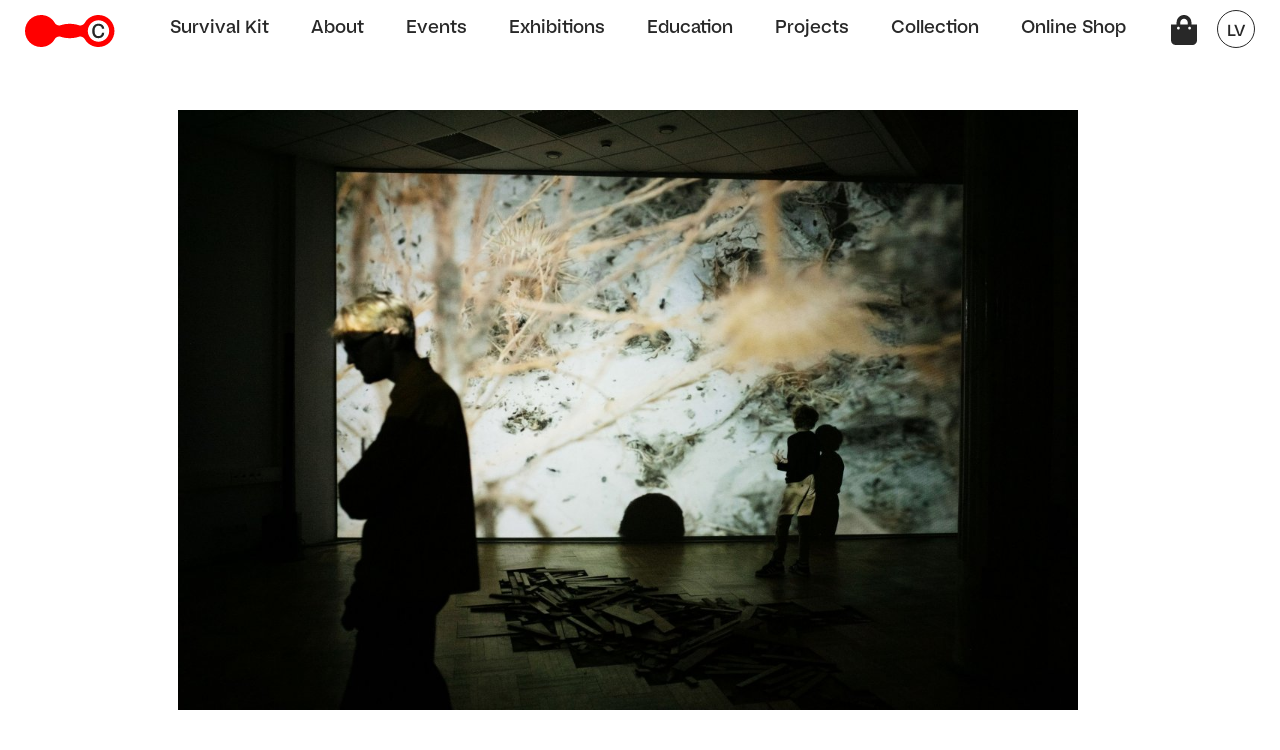

--- FILE ---
content_type: text/html; charset=UTF-8
request_url: https://lcca.lv/en/survival-kit-13/artists/anton-vidokle/
body_size: 13783
content:

<!DOCTYPE html>
<html xmlns='http://www.w3.org/1999/xhtml' dir='ltr' lang='lv-LV' >
<head>
<meta http-equiv='Content-Type' content='text/html; charset=UTF-8'>	
	<title> Latvian Centre for Contemporary Art | Artists</title>
	<link rel='stylesheet' href='https://lcca.lv/css/style.css?21062022' type='text/css' media='all'>
	<script type='text/javascript' src='https://lcca.lv/js/jquery.js'></script>
	<script type='text/javascript' src='https://lcca.lv/js/lccav2.js'></script>	
	<meta name='viewport' content='width=350, initial-scale=1'>	
</head>
<!-- Google tag (gtag.js) -->
<script async src="https://www.googletagmanager.com/gtag/js?id=G-5G7EVP6K4Z"></script>
<script>
  window.dataLayer = window.dataLayer || [];
  function gtag(){dataLayer.push(arguments);}
  gtag('js', new Date());

  gtag('config', 'G-5G7EVP6K4Z');
</script>
<body>
	<header>
	<div class="container">
		<a href="https://lcca.lv/en/"><div class='logo'><img class="ico-lcca-logo" /></div></a>
		<nav class="navbar top-navbar">
			<ul>
								 	<li  >
				 		<a href="https://lcca.lv/en/survival-kit/">
				 			Survival Kit				 		</a>
				 	</li>
								 	<li  >
				 		<a href="https://lcca.lv/en/about-lcca/">
				 			About				 		</a>
				 	</li>
								 	<li  >
				 		<a href="https://lcca.lv/en/events/">
				 			Events				 		</a>
				 	</li>
								 	<li  >
				 		<a href="https://lcca.lv/en/exhibitions/">
				 			Exhibitions				 		</a>
				 	</li>
								 	<li  >
				 		<a href="https://lcca.lv/en/education/">
				 			Education				 		</a>
				 	</li>
								 	<li  >
				 		<a href="https://lcca.lv/en/projects/">
				 			Projects				 		</a>
				 	</li>
								 	<li  >
				 		<a href="https://lcca.lv/en/digital-collection/">
				 			Collection				 		</a>
				 	</li>
								 	<li  >
				 		<a href="https://lcca.lv/en/online-shop/">
				 			Online Shop				 		</a>
				 	</li>
				 <div class="clear"></div>

			</ul>
		<a href="https://lcca.lv/lv/"><div class="mobile-lang-switch">lv</div></a>
		</nav>


		<a href="https://lcca.lv/lv/"><div class="lang-switch">lv</div></a>
		<input type="hidden" name="setlang"	value="en" />	
		<input type="hidden" name="seturl"	value="https://lcca.lv" />	
		<div class="mobile-menu">
			<div class="menu-wrap">
				<img class="ico-burger" />
				<img class="ico-close-menu" />
			</div>
		</div>

		<div id='grozs'>
			<img class="ico-cart" />
					</div>
		
	</div>
	</header>	<div class="container">
<link rel='stylesheet' href='https://lcca.lv/css/lapas.css' type='text/css' media='all'>
<section class="big-image-slider"  >

			<div class='arrow-nav'>
				<div class='slider-prev'><img class="ico-arrow-left" /></div>
				<div class='slider-next'><img class="ico-arrow-right" /></div>
			</div>			
		<div class="slider-rail artists">
			<ul>
									<li>
						 <img src="https://lcca.lv/files/Anton_Vidokle_4.jpg"> <br>
						<p></p>
					</li>
				 
				
			</ul>
			<div class="clear"></div>
		</div>

</section>
</div>

<section class="lapas">
	<div class="container">

		<div class="breadcrumb">
	<a href="https://lcca.lv/en/survival-kit-13/">Survival Kit 13</a>
			/ <a href="https://lcca.lv/en/survival-kit-13/artists/">Artists</a>
				/ <a href="https://lcca.lv/en/survival-kit-13/artists/anton-vidokle">Anton Vidokle</a>
	

</div>



	<div class="lapas-nav">
		<ul>
						 	<li  >
			 		<a href="https://lcca.lv/en/survival-kit-13/">
			 			Survival Kit 13			 		</a>
			 	</li>
						 	<li  >
			 		<a href="https://lcca.lv/en/survival-kit-13/curatorial-statement/">
			 			Curatorial Statement			 		</a>
			 	</li>
						 	<li class='active' >
			 		<a href="https://lcca.lv/en/survival-kit-13/artists/">
			 			Artists			 		</a>
			 	</li>
						 	<li  >
			 		<a href="https://lcca.lv/en/survival-kit-13/program/">
			 			Programme			 		</a>
			 	</li>
						 	<li  >
			 		<a href="https://lcca.lv/en/survival-kit-13/venue/">
			 			Venue			 		</a>
			 	</li>
						 	<li  >
			 		<a href="https://lcca.lv/en/survival-kit-13/team-and-partners/">
			 			Team and Partners			 		</a>
			 	</li>
						 	<li  >
			 		<a href="https://lcca.lv/en/survival-kit-13/press-materials/">
			 			Press materials			 		</a>
			 	</li>
			 <div class="clear"></div>
		</ul>
		<div class="clear"></div>
	</div>
		<div class="narrow content left">
			<div>
					<div class="top-accord artists">
						Artists and works						<div class="accord-ico-wrap">
							<div class="accord-ico">
								<img class="ico-accord-open" />										
								<img class="ico-accord-close" />								
							</div>
						</div>
						<div class="sub-accord artists">
							<div class="wrap">
																	<a href="https://lcca.lv/en/survival-kit-13/artists/artists/"></a><br>
																	<a href="https://lcca.lv/en/survival-kit-13/artists/andrius-arutiunian/">Andrius Arutiunian</a><br>
																	<a href="https://lcca.lv/en/survival-kit-13/artists/sammy-baloji/">Sammy Baloji</a><br>
																	<a href="https://lcca.lv/en/survival-kit-13/artists/rufina-bazlova/">Rufina Bazlova</a><br>
																	<a href="https://lcca.lv/en/survival-kit-13/artists/candice-breitz/">Candice Breitz</a><br>
																	<a href="https://lcca.lv/en/survival-kit-13/artists/vera-hodzoglu/">Vera Chotzoglou</a><br>
																	<a href="https://lcca.lv/en/survival-kit-13/artists/ansis-epners/">Ansis Epners</a><br>
																	<a href="https://lcca.lv/en/survival-kit-13/artists/kristaps-epners/">Kristaps Epners</a><br>
																	<a href="https://lcca.lv/en/survival-kit-13/artists/forensic-architecture/">Forensic Architecture</a><br>
																	<a href="https://lcca.lv/en/survival-kit-13/artists/dora-garcia/">Dora García</a><br>
																	<a href="https://lcca.lv/en/survival-kit-13/artists/sanja-ivekovic/">Sanja Iveković</a><br>
																	<a href="https://lcca.lv/en/survival-kit-13/artists/kapvani-kivanga/">Kapwani Kiwanga</a><br>
																	<a href="https://lcca.lv/en/survival-kit-13/artists/chrysanthi-koumianaki/">Chrysanthi Koumianaki</a><br>
																	<a href="https://lcca.lv/en/survival-kit-13/artists/hardijs-ledins-juris-boiko/">Hardijs Lediņš and Juris Boiko</a><br>
																	<a href="https://lcca.lv/en/survival-kit-13/artists/almagul-menlibayeva/">Almagul Menlibayeva</a><br>
																	<a href="https://lcca.lv/en/survival-kit-13/artists/marina-naprushkina/">Marina Naprushkina</a><br>
																	<a href="https://lcca.lv/en/survival-kit-13/artists/ahmet-ogut/">Ahmet Öğüt</a><br>
																	<a href="https://lcca.lv/en/survival-kit-13/artists/susan-philipsz/">Susan Philipsz</a><br>
																	<a href="https://lcca.lv/en/survival-kit-13/artists/antonis-pittas/">Antonis Pittas</a><br>
																	<a href="https://lcca.lv/en/survival-kit-13/artists/laure-prouvost/">Laure Prouvost</a><br>
																	<a href="https://lcca.lv/en/survival-kit-13/artists/tabita-rezaire/">Tabita Rezaire</a><br>
																	<a href="https://lcca.lv/en/survival-kit-13/artists/mykola-ridnyi/">Mykola Ridnyi</a><br>
																	<a href="https://lcca.lv/en/survival-kit-13/artists/rojava-film-commune/">Rojava Film Commune</a><br>
																	<a href="https://lcca.lv/en/survival-kit-13/artists/kriss-salmanis/">Krišs Salmanis</a><br>
																	<a href="https://lcca.lv/en/survival-kit-13/artists/erica-scourti/">Erica Scourti</a><br>
																	<a href="https://lcca.lv/en/survival-kit-13/artists/indre-serpytyte/">Indrė Šerpytytė</a><br>
																	<a href="https://lcca.lv/en/survival-kit-13/artists/sabine-sne/">Sabīne Šnē</a><br>
																	<a href="https://lcca.lv/en/survival-kit-13/artists/maryam-tafakory/">Maryam Tafakory</a><br>
																	<a href="https://lcca.lv/en/survival-kit-13/artists/wu-tsang/">Wu Tsang</a><br>
																	<a href="https://lcca.lv/en/survival-kit-13/artists/anton-vidokle/">Anton Vidokle</a><br>
																	<a href="https://lcca.lv/en/survival-kit-13/artists/valdis-villeruss/">Valdis Villerušs</a><br>
																	<a href="https://lcca.lv/en/survival-kit-13/artists/raed-yassin/">Raed Yassin</a><br>
								 
								<div class="clear"></div>	
							</div>		
						</div>
					</div>
				<h1>Anton Vidokle</h1>



				<p><b>Anton Vidokle</b> (1965, Moscow) is an artist, film director, lecturer and editor of the E-flux art journal. He was born in Moscow and lives in New York and Berlin. He started studying painting in the Soviet Union, immigrated to the United States with his parents in 1981 and continued his studies at the School of Visual Art in New York. Vidokle has initiated or co-initiated many acclaimed international projects, such as Unitednationsplaza, a temporary art school. In 2008, Vidokle and Julieta Aranda created the Time/Bank platform for the artistic community, where artists, curators, writers and other people working in the arts can help each other get things done without the use of money, by exchanging their time and skills. He has also made many critically acclaimed films.  </p><p><b>Gilgamesh: She Who Saw The Deep<br>Video installation, 2021</b><br><br>The Epic of Gilgamesh is the oldest literary work discovered to date. Composed in Mesopotamia more than five thousand years ago, it describes the journey of Gilgamesh, the ruler of one of the first historical metropolises: Uruk. Following the death of Enkidu, his best and closest friend, Gilgamesh embarks on a quest to find immortality, to avoid meeting the same fate. Part god and part human, Gilgamesh encounters a varied cast of characters, ranging from the goddess Ishtar and the scorpion people to Utnapishtim, who, like Noah, saved humanity from the Great Flood by building an ark. Filmed on the banks of the Tigris River, near the ancient cities of Mardin, Hasankeyf, and Dara, the film takes us on a journey through time and space. Accompanied by an original score by Alva Noto, Gilgamesh is a meditation on questions of living, death, friendship, love, and immortality.<br>The film is primarily in the Kurdish language (Kurmanji), which is spoken by many millions of Kurdish people living in south-eastern Turkey. Following the military coup in 1980, this language was officially prohibited in public and private life. The film features an all-female cast of actors from the Amed Theater in Diyarbakır. <br>In collaboration with Pelin Tan. The research of banned languages was done in collaboration with Olga Olina.<br></p><p><b>Olga Olina </b>(1992, Uzhhorod, Ukraine) polyglot, historical linguist, and advocate of <br>indigenous and minority languages. She is enchanted by faded manuscripts and absorbed by language puzzles. Fascinated by linguistic diversity, she collects languages and writing systems in her Idiomarium. Olga teaches Sanskrit as well as other ancient Indo-European languages, and researches texts in Old Lithuanian at the Humboldt University of Berlin. Presently, Olga is mastering her 10th modern and 10th ancient language.<br><br></p><p>
</p>

					
			</div>
	</div>

		<div class="right content">
		<!--	<div class="shop-buy pirkt" data-id="survivalkit" >Buy Tickets</div> -->
				 <div class="clear"></div>		
		</div>
		<div class="clear"></div>
	</div>
</section>

<footer class='yellow'>
	<div class="up-sender">
		<img class="ico-arrow-up" />
	</div>
	<div class="container">
		<nav class="navbar bottom-navbar">
			<ul>
								 	<li  >
				 		<a href="https://lcca.lv/en/survival-kit/">
				 			Survival Kit				 		</a>
				 	</li>
								 	<li  >
				 		<a href="https://lcca.lv/en/about-lcca/">
				 			About				 		</a>
				 	</li>
								 	<li  >
				 		<a href="https://lcca.lv/en/events/">
				 			Events				 		</a>
				 	</li>
								 	<li  >
				 		<a href="https://lcca.lv/en/exhibitions/">
				 			Exhibitions				 		</a>
				 	</li>
								 	<li  >
				 		<a href="https://lcca.lv/en/education/">
				 			Education				 		</a>
				 	</li>
								 	<li  >
				 		<a href="https://lcca.lv/en/projects/">
				 			Projects				 		</a>
				 	</li>
								 	<li  >
				 		<a href="https://lcca.lv/en/digital-collection/">
				 			Collection				 		</a>
				 	</li>
								 	<li  >
				 		<a href="https://lcca.lv/en/online-shop/">
				 			Online Shop				 		</a>
				 	</li>
				 <div class="clear"></div>
			</ul>
		</nav>


		<div class="contact-wrap">
			<b>Saziņa</b>
			<div class="sub-wrap">
				<div class="sub">
					+371 67 039 282 <br> <a href='mailto:info@lcca.lv'>info@lcca.lv</a>				</div>
				<div class="sub">
				<a href="http://www.facebook.com/LLMC.LV/">Facebook</a> <br>  <a href="http://twitter.com/lcca_lv?lang=en">Twitter</a> <br> <a href="https://www.instagram.com/lcca.lv/">Instagram</a> <br>
<br>				</div>
				<div class="sub">
					Latvian Centre for Contemporary Art <br> Alberta Street 13, Riga, LV 1010 <img class="ico-location" />
				</div>
				<div class="clear"></div>
		</div>
	</div>
	<div class="subcribe-wrap">
		<b> Newsletter</b>
		<div class="sub-wrap">
			<input type="email" name="email" placeholder="E-pasts">
			<div class="subscribe-submit"><img class="ico-arrow-right" /></div>
		</div>
	</div>
	<div class="clear"></div>
	<div class="legal-notice">
		© Materiālu pārpublicēšanas gadījumā atsauce uz Latvijas Laikmetīgās mākslas centru ir obligāta!		    <script type="text/javascript">
		var _gaq = _gaq || [];
		_gaq.push(['_setAccount', 'UA-33987998-1']);
		_gaq.push(['_trackPageview']);

        (function() {
            var ga = document.createElement('script'); ga.async = true;
            ga.src = ('https:' == document.location.protocol ? 'https://ssl' : 'http://www') + '.google-analytics.com/ga.js';
            var s = document.getElementsByTagName('script')[0]; s.parentNode.insertBefore(ga, s);
        })();
</script>

    	</div>
</div>

</footer>

--- FILE ---
content_type: text/css
request_url: https://lcca.lv/css/lapas.css
body_size: 13918
content:
.big-image-slider {
  margin-top: 50px;
  overflow: hidden;
}


.big-image-slider .container {
    padding-right: 0;
    padding-left: 0;
}

.slider-rail {
  position: relative;
  margin: auto;
}


.slider-rail ul {
  position: relative;
  margin: 0;
  padding: 0;
  height: 200px;
  list-style: none;
  overflow-y: hidden;
}

.slider-rail.artists ul {
  height: 260px;
  }


.slider-rail ul li {
  position: relative;
  display: block;
  float: left;
  margin-right: 0px;
  padding: 0;
  height: 200px;
  text-align: center;
}


.slider-rail.artists ul li{
  height: 260px;
  text-align: left;
  }

.slider-rail.artists ul li{
  height: 260px;
  text-align: left;
  }
  

.slider-rail ul li img{ height:200px; margin-right: 25px;}
.slider-rail ul li p{ width: 65%; }

.big-image-slider .arrow-nav {position: absolute;  width: 100%; top:200px;  z-index: 9; left: 50%; transform: translate(-50%, 0);}
.big-image-slider .arrow-nav .slider-prev,  .big-image-slider .arrow-nav .slider-next {
  display: inline-block; 
  float: left; 
  cursor: pointer; border-radius: 30px;  
  width:50px; height: 50px; background-color: #FFF; 
  line-height: 65px;
text-align: center;}
.big-image-slider .arrow-nav .slider-prev {float: left;}
.big-image-slider .arrow-nav .slider-next {float: right;}
.big-image-slider .arrow-nav svg {width:25px; height:25px;}

.breadcrumb { margin:50px 0 20px; color: #7F7F7F; font-size: 0.85rem; font-weight: 300;}
.breadcrumb a{ color: #7F7F7F; text-decoration: none; }

.lapas-nav { 
 /* margin:20px 0 20px ;
  width: 100%;
  height: 70px;
  overflow-y: hidden; */
}

.lapas-nav a{ text-decoration: none; }

.lapas-nav ul {
  position: relative;
  margin: 30px 0;
  padding: 0;
  list-style: none;
  /* width: 1000px; */
  text-align: center;
}

.lapas-nav ul li {
  position: relative;
  display: inline-block;
  margin-right: 30px;
  padding: 10px 0 4px;
  font-weight: 700;
  font-size: 1.4rem;
}

.lapas-nav ul li.active {border-bottom: 4px solid #282828; margin-bottom: -4px;}


.lapas h1 {
  font-size: 2.25rem;
  font-weight: 800;
  }

.content {margin: 30px 0 150px; position: relative;}
.content a {color: red; text-decoration: none;}
.content a:hover {text-decoration: underline;} 
.content.narrow {width: 100%; font-weight: 400;}
.content.left {float: left; display: inline-block;}


.content.right {float: right; display: inline-block; width:100%;     margin-top: 65px;}

.shop-price {text-align: left; font-weight: bold; font-size: 1.25rem;}
.shop-old-price {text-align: left; display: inline-block;text-decoration: line-through; font-size: 1rem;}
.shop-new-price {text-align: left; display: inline-block; color:red; font-weight: bold;  font-size: 1.25rem;   margin-left: 8px;}
.shop-buy {
  width:100%; 
  background-color: #282828; 
  color: #FFF; 
  text-align: center; 
  border: 1px solid #282828; 
  line-height: 40px; 
  margin:10px 0; 
  cursor: pointer; 
  transition: background-color 0.5s ease;
  font-weight: 400;
    font-size: 1.125rem;
}
.shop-buy:hover { color: #282828; background-color: #FFF;  }

ul li .shop-price {font-size: 1rem;}
ul li .shop-old-price { font-size: 0.875rem;}
ul li .shop-new-price { font-size: 1rem; }

.top-accord {width:100%; border-bottom: 1px solid #282828; font-size: 1.3125rem; font-weight:600; line-height:50px; position: relative;     cursor: pointer;}


.sub-accord {width:100%; display: none;}

.top-accord.open .sub-accord {display: block; font-size: 1rem; font-weight: 400; line-height: initial; transition: height 0.5s linear; padding: 20px 0;}

.top-accord.open .sub-accord.artists, .top-accord.open .sub-accord.programme { background-color: #F7F7F7; border-top:1px solid #282828; }

.top-accord.open .sub-accord.artists .wrap {width: 100%; padding: 0 16px; box-sizing: border-box; columns: 3;     line-height: 1.75rem;}
.top-accord.open .sub-accord.programme .wrap {width: 100%; padding: 0 16px; box-sizing: border-box; columns: 1;   line-height: 1.75rem;}
.top-accord.open .sub-accord.artists .wrap a, .top-accord.open .sub-accord.programme .wrap a {color: #282828; }
.top-accord.open .sub-accord.artists .wrap a:hover, .top-accord.open .sub-accord.programme .wrap a:hover {text-decoration: underline; }

.accord-ico-wrap {
  float: right;
  width: 20px;
  height: 20px;
  box-sizing: border-box;
    line-height: 20px;
    text-align: center;

    overflow: hidden;
    position: relative;
    margin-top: 15px;
}

.accord-ico {
  width: 20px;
  height: 40px;
  position: absolute;
  top:0;
  transition: 0.2s;
}

.top-accord.open .accord-ico{
 top:-20px;
}



.contacts {  
  margin: 80px 0;
position: relative;
    flex-direction: column;
  align-items: flex-start;
}

.contacts .subcribe-wrap { float: inherit; }
.contacts .sub-wrap { padding-top: 3px; }
.contacts .subcribe-wrap input { border-bottom: 1px solid #282828;  background-color: #FFF; color:#282828; }
.contacts .subcribe-wrap input::placeholder { color: #282828;  }
.contacts .subscribe-submit svg{
    width:100%;
    fill:red;
}
.contacts .subscribe-submit { top: 0px; }


.block3 {display: inline-block; width:100%; margin-bottom: 40px;     vertical-align: top;}


.members ul{
  /* KRISTAPA 
  flex-direction: column;
  align-items: flex-start;
    columns: 1;
  -webkit-columns: 1;
  -moz-columns: 1;
  margin: 0;
  padding: 0;
  list-style: none;
  */
	
  /*LAUMAS*/
  margin: 0 auto;
  padding: 40px;
  list-style: none;
}

.members ul li { /*LAUMAS*/
	padding-bottom: 40px;
	font-weight: 400;
	/* KRISTAPA 
	margin:20px 3px 60px;
	-webkit-column-break-inside: avoid;
	position: relative;
	*/
}

.members ul li h4 {font-size: 2rem; margin: 10px 0; font-size: 1.4rem; margin: 5px 0 10px; }
.members ul li img{ 
	width: 100%;
	
	/*LAUMAS*/
	object-fit: cover;
    aspect-ratio: 1;
}


.related-news {
  width: 100%;
  border-top: 1px solid #282828;
  margin-top: 80px;
  padding-top: 10px;
}

.related-news h4{font-size: 1.25rem; font-weight: 700; padding: 10px 0;}

.related-news .related {font-weight: 300; padding:10px 0;}
.related-news .related a {color: #282828;}
.related-news .related a:hover {color: red;}


.expand-text {height: 250px; overflow: hidden; position: relative;}
.expand-text .show-expand {
  position: absolute;
  bottom:0; 
  width: 100%;  
  background-image: linear-gradient(transparent, white,  white); 
  height: 150px; 
  text-align: center;
  color: red;
  text-decoration: underline;
  cursor: pointer;
  display: flex;
  justify-content: center;
  align-items: flex-end;
  padding-bottom: 50px;
}

/*  Desktop */
@media only screen and (min-width: 768px) {
	.content.right { width:440px; }
	.lapas-nav ul li {float: left;}

	.content.narrow {width: 669px;}

	.expand-text {height:100%; }
	.expand-text .show-expand {display: none;}

	.slider-rail ul {height: 660px;}
	.slider-rail.artists ul {height: 660px; }
	.slider-rail ul li {height: 600px; }
	.slider-rail.artists ul li{ height: 660px;}
	.slider-rail.artists ul li{height: 660px; }
	.slider-rail ul li img{ height:600px;}
	.big-image-slider .arrow-nav {top:280px;}
	
	/* KRISTAPA
	.members ul{ columns: 3; -webkit-columns: 3; -moz-columns: 3;}
	*/
	.members ul{ /*LAUMAS*/
		display: grid;
		grid-template-columns: repeat(3, minmax(0, 1fr));
		grid-gap: 60px;
	}.members ul li{
		padding-bottom: 0;	
	}
	
	.block3 { width:30%; }

	}

/* kolekcija desktop END */



.lds-roller {
  display: inline-block;
  position: relative;
  width: 80px;
  height: 80px;
}
.lds-roller div {
  animation: lds-roller 1.2s cubic-bezier(0.5, 0, 0.5, 1) infinite;
  transform-origin: 40px 40px;
}
.lds-roller div:after {
  content: " ";
  display: block;
  position: absolute;
  width: 7px;
  height: 7px;
  border-radius: 50%;
  background: #333;
  margin: -4px 0 0 -4px;
}
.lds-roller div:nth-child(1) {
  animation-delay: -0.036s;
}
.lds-roller div:nth-child(1):after {
  top: 63px;
  left: 63px;
}
.lds-roller div:nth-child(2) {
  animation-delay: -0.072s;
}
.lds-roller div:nth-child(2):after {
  top: 68px;
  left: 56px;
}
.lds-roller div:nth-child(3) {
  animation-delay: -0.108s;
}
.lds-roller div:nth-child(3):after {
  top: 71px;
  left: 48px;
}
.lds-roller div:nth-child(4) {
  animation-delay: -0.144s;
}
.lds-roller div:nth-child(4):after {
  top: 72px;
  left: 40px;
}
.lds-roller div:nth-child(5) {
  animation-delay: -0.18s;
}
.lds-roller div:nth-child(5):after {
  top: 71px;
  left: 32px;
}
.lds-roller div:nth-child(6) {
  animation-delay: -0.216s;
}
.lds-roller div:nth-child(6):after {
  top: 68px;
  left: 24px;
}
.lds-roller div:nth-child(7) {
  animation-delay: -0.252s;
}
.lds-roller div:nth-child(7):after {
  top: 63px;
  left: 17px;
}
.lds-roller div:nth-child(8) {
  animation-delay: -0.288s;
}
.lds-roller div:nth-child(8):after {
  top: 56px;
  left: 12px;
}
@keyframes lds-roller {
  0% {
    transform: rotate(0deg);
  }
  100% {
    transform: rotate(360deg);
  }
}


/*----------------------------*/
/*    zemāk viss ir Laumas    */

.breadcrumb{
	display:none;
}

.sub-accord .programme{

	
}

.sub-accord.programme>a{

}

.top-accord.open .sub-accord.programme .wrap{
	display: grid;
}

.top-accord.open .sub-accord.programme .wrap a{
	margin:0;
	border-bottom: solid black 1px;
}

/*----------------------------*/
/*----------------------------*/
/* VISU ŠITO JĀLIEK LAPAS.CSS PAŠĀ APAKŠĀ 
Laumas edits - project.single.php ir mainītas klases attiecīgi:

<section> -> noņemta klase "big-image-slider"
<div .container> -> <div flex-container>
<div .slider-rail> -> <div flexslider>
<ul> -> <ul slides>

ja saliek atpakaļ vecās klases un izdzēš kodu zem šī komentāra būs atpakaļ vecais slaidšovs 
#########################################################
HOW TO CREATE A RESPONSIVE IMAGE SLIDER [TUTORIAL]

"How to create a Responsive Image Slider [Tutorial]" was specially made for DesignModo by our friend Valeriu Timbuc.

Links:
http://vtimbuc.net
http://designmodo.com
http://vladimirkudinov.com

######################################################### */

/* Browser Resets */
.flex-container a:active,
.flexslider a:active,
.flex-container a:focus,
.flexslider a:focus  { outline: none; }
.slides,.flex-control-nav,.flex-direction-nav {
	margin: 0;
	padding: 0;
	list-style: none;
}.flexslider {
	margin: 0;
	padding: 0;
}

/* Hide the slides before the JS is loaded. Avoids image jumping */
.flexslider .slides > li {
	display: none;
	-webkit-backface-visibility: hidden;
}

/* Clearfix for the .slides element */
.slides:after {
	content: ".";
	display: block;
	clear: both;
	visibility: hidden;
	line-height: 0;
	height: 0;
}

html[xmlns] .slides { display: block; }
* html .slides { height: 1%; }


/* Theme Styles */
.flexslider {
	position: relative;
	zoom: 1;
	padding: 10px;
	margin-bottom:80px;
}

/* Edit it if you want */
.flex-container {
	/*ŠEIT JĀDARA LIETAS!*/
	width:90VW;
	margin-left: auto;
	margin-right: auto;
	margin-top: 50px;
}.flexslider .slides img { 
	/*ŠEIT JĀDARA LIETAS!*/
	width: auto;
	max-height: 80VH;;
	max-width: 100%;
	display: block;
	margin-left:auto;
	margin-right:auto;
}

.flexslider .slides { zoom: 1; }


/* Direction Nav */
.flex-direction-nav a {
	display: block;
	position: absolute;
	margin: -17px 0 0 0;
	width: 44px;
	height: 44px;
	border-radius: 22px;
	top: 50%;
	cursor: pointer;
	text-indent: -9999px;
	z-index: 9999;

}.flex-direction-nav a:before {
	display: block;
	position: absolute;
	content: '';
	width: 9px;
	height: 13px;
	top: 11px;
	left: 11px;
}.flex-direction-nav a:after {
	display: block;
	position: absolute;
	content: '';
	width: 0;
	height: 0;
	top: 35px;
}

.flex-direction-nav .flex-next {
	right: 8px;
	background-color: white;
	background-image: url("data:image/svg+xml,%3Csvg xmlns='http://www.w3.org/2000/svg' width='30' height='42' viewBox='0 0 49 42' fill='none' %3E%3Cpath d='M25.6699 4.16283L33.9284 12.9345C35.5801 14.7186 37.3694 15.8336 40.1222 17.3947L39.3652 19.5504C37.4382 18.8071 34.823 17.8407 31.382 17.8407L0 17.9894V24.1593L31.382 24.085C34.7542 24.085 37.2317 23.2673 39.3652 22.3752L40.0534 24.531C37.507 26.0177 35.6489 27.0584 33.9284 28.9911L25.6699 37.8372L29.5927 42L49 20.9628L29.5927 0L25.6699 4.16283Z' fill='black'/%3E%3C/svg%3E%0A");
	background-position: center;
	background-repeat: no-repeat;
}.flex-direction-nav .flex-prev {
	left: 8px;
	background-color: white;
	background-image: url("data:image/svg+xml,%0A%3Csvg xmlns='http://www.w3.org/2000/svg' width='30' height='42' viewBox='0 0 49 42' fill='none' %3E%3Cpath d='M23.3298 4.16283L15.0714 12.9345C13.4197 14.7186 11.6304 15.8336 8.87757 17.3947L9.63459 19.5504C11.5616 18.8071 14.1767 17.8407 17.6177 17.8407L48.9998 17.9894V24.1593L17.6177 24.085C14.2455 24.085 11.768 23.2673 9.63459 22.3752L8.94638 24.531C11.4927 26.0177 13.3509 27.0584 15.0714 28.9911L23.3298 37.8372L19.4071 42L-0.000244141 20.9628L19.4071 0L23.3298 4.16283Z' fill='black'/%3E%3Cdefs%3E%3CclipPath id='clip0'%3E%3Crect width='49' height='42' fill='black' transform='matrix(-1 0 0 1 48.9998 0)'/%3E%3C/clipPath%3E%3C/defs%3E%3C/svg%3E");
	background-position: center;
	background-repeat: no-repeat;
}

.flex-direction-nav .flex-next:before { background-position: -9px 0; left: 15px; }
.flex-direction-nav .flex-prev:before { background-position: 0 0; }

.flex-direction-nav .flex-next:after {

}

.flex-direction-nav .flex-prev:after {

}

/* Control Nav */
.flexslider .flex-control-nav {
	display: none; /*atkomentēt slaidu uzskaites punktiņiem*/
	position: absolute;
	width: 100%;
	bottom: -40px;
	text-align: center;
	margin: 0 0 0 -10px;
}

.flex-control-nav li {
	display: inline-block;
	zoom: 1;
}

.flex-control-paging li a {
	display: block;
	cursor: pointer;
	text-indent: -9999px;
	width: 12px;
	height: 12px;
	margin: 0 3px;
	border: solid 1px black;
	-webkit-border-radius: 12px;
	-moz-border-radius: 12px;
	border-radius: 12px;
}

.flex-control-paging li a.flex-active {
	background-color: black;
}

/* Captions */
.flexslider .slides p {
	color: black;
	width:100%;
	line-height: 20px;
	display: block;
	position: absolute;
	margin: 6px;
	text-align: center;
}


--- FILE ---
content_type: text/css
request_url: https://lcca.lv/css/fonts.css
body_size: 1497
content:
@font-face {
    font-family: Bauziet;
    font-weight: 700;
    font-style: normal;
    src: url("bauziet/Bauziet-Norm-Bold.otf") format("opentype");
}
@font-face {
    font-family: Bauziet;
    font-weight: 700;
    font-style: italic;
    src: url("bauziet/Bauziet-Norm-Bold-Italic.otf") format("opentype");
}
@font-face {
    font-family: Bauziet;
    font-weight: 800;
    font-style: normal;
    src: url("bauziet/Bauziet-Norm-ExtraBold.otf") format("opentype");
}
@font-face {
    font-family: Bauziet;
    font-weight: 800;
    font-style: italic
    src: url("bauziet/Bauziet-Norm-ExtraBold-Italic.otf") format("opentype");
}

@font-face {
    font-family: Bauziet;
    font-weight: 200;
    font-style: normal;
    src: url("bauziet/Bauziet-Norm-Light.otf") format("opentype");
}
@font-face {
    font-family: Bauziet;
    font-weight: 200;
    font-style: italic;
    src: url("bauziet/Bauziet-Norm-Light-Italic.otf") format("opentype");
}

@font-face {
    font-family: Bauziet;
    font-weight: 600;
    font-style: normal;
    src: url("bauziet/Bauziet-Norm-Medium.otf") format("opentype");
}
@font-face {
    font-family: Bauziet;
    font-weight: 600;
    font-style: italic;
    src: url("bauziet/Bauziet-Norm-Medium-Italic.otf") format("opentype");
}

@font-face {
    font-family: Bauziet;
    font-weight: 400;
    font-style: normal;
    src: url("bauziet/Bauziet-Norm-Regular.otf") format("opentype");
}
@font-face {
    font-family: Bauziet;
    font-weight: 400;
    font-style: italic;
    src: url("bauziet/Bauziet-Norm-Regular-Italic.otf") format("opentype");
}


--- FILE ---
content_type: text/css
request_url: https://lcca.lv/css/header.css
body_size: 7993
content:
body { font-family: 'Bauziet', sans-serif; font-weight: 600;margin: 0;  padding: 0; color: #282828;}
a {color: #282828; text-decoration: none;}

input, select { font-family: 'Bauziet', sans-serif; font-weight: 600; }
.clear {clear: both;}
.close {display: inline-block; cursor: pointer;}

@media only screen and (min-width: 768px) {
    .only-mobile {display: none}
}

header {
	position: relative;
    transition: all .5s;
    width: 100%;
    height: 60px;
    padding: 15px 10px;
	box-sizing: border-box;
    z-index: 10;
}

.container {
    max-width: 1400px;
    padding-right: 15px;
    padding-left: 15px;
    margin-right: auto;
    margin-left: auto;
    position: relative;
}

header .logo {float: left; display: inline-block; transition: transform 0.3s ease; }
header .logo:hover { transform: rotate(10deg); }
header .container {text-align: center;}
header .logo svg {width: 90px;}
nav {
    /* KRISTAPA
	max-width: 1000px;*/
	max-width: 100%; /*LAUMAS*/
    padding-right: 15px;
    padding-left: 15px;
    margin-right: auto;
    margin-left: auto;
    display: none;

    line-height: 40px;
}

.top-navbar {
	position: absolute;
	left:0;
	top:50px;
	background-color: #FFF;
	width: 100%;
    padding: 30px 0 50px;
	padding-right:15px; /*LAUMAS*/
}

nav ul {
    padding: 0;
    margin: 0;
    list-style: none;

}

nav ul li {
	padding-left: 0rem;
	font-weight: 600;
    font-size: 1.1rem;
}

nav ul li a{text-decoration: none; color: #282828; transition: color 0.3s ease; padding: 1px 5px; }
header nav ul li a:hover {color: red; }
header nav ul li.active a {color: #FF0000;}

.lang-switch {display: none;}
.mobile-lang-switch {
	width: 38px;
	height: 38px;
	border: 1px solid #282828;
	box-sizing: border-box;
	border-radius: 19px;
    line-height: 38px;
    text-align: center;
    margin: 20px auto;
    text-transform: uppercase;
}

.mobile-menu {
	float: right;
	width: 38px;
	height: 38px;
	box-sizing: border-box;
    line-height: 38px;
    text-align: center;
    cursor: pointer;
    overflow: hidden;
    position: relative;
}

.mobile-menu .menu-wrap {
	width: 38px;
	height: 76px;
	position: absolute;
	top:0;
	transition: 0.2s;
}

.mobile-menu .menu-wrap.open{
 top:-38px;
}

/*  HEADER DESKTOP */
/*@media only screen and (min-width: 768px)*/
@media only screen and (min-width: 1250px){
        nav { 
			display: inline-block;
			line-height: 23px;
			max-width: 1000px; /*laumas*/
		}


        .top-navbar { position: relative; left:0; top:0px; background-color: inherit; width: 100%; padding: 0;}
        nav ul {display: flex;-ms-flex-direction: row;  flex-direction: row;  }
        nav ul li {padding-left: 2rem;}
        .lang-switch {
        	float: right;
        	display: inline-block;
        	width: 38px;
        	height: 38px;
        	border: 1px solid #282828;
        	box-sizing: border-box;
        	border-radius: 19px;
            line-height: 38px;
            text-align: center;
            transition: transform 0.3s ease;
            text-transform: uppercase;
            margin-top: -5px;
        }
        .lang-switch:hover {color: red; border: 1px solid red; }

        .mobile-menu {display: none;}
        .mobile-lang-switch {display: none;}
}
/* END dekstop header */


footer{
 margin: 0;   
    margin-top:150px;
background-color: #FF0000;
width: 100%;

padding: 0;
color: #FFF;
font-weight: 300;
line-height: 1.5rem;
position: relative;
}


footer.yellow {
    background-color: #FFF001;
    color: #282828;
}


footer.yellow a {color: #282828;}

@keyframes jumpUp {
  0% { top:-50px; }
  100% { top:-60px; }
}

footer .up-sender {
    position: absolute;
    right: 30px;
    width: 32px;
    height: 32px;
    border: 1px solid #282828;
    background-color: #282828;
    box-sizing: border-box;
    border-radius: 16px;
    line-height: 38px;
    text-align: center;
    top: -60px;
    opacity: 0.8;
    cursor: pointer;

}





footer a {
    color: #FFF;
    text-decoration: none;
}

footer a:hover {
    opacity: 0.6;
}

footer .navbar {
    display: none;
}

footer .navbar ul{

}

footer .navbar a{
    color:#FFF;
}

footer.yellow .navbar a{
    color:#282828;
}

footer .contact-wrap {
    float: left;
    display: inline-block;
    margin-top: 20px;
}
footer .contact-wrap a:hover{
text-decoration: underline;
opacity: 1;
}

.subcribe-wrap {
    float: right;
    display: inline-block;
    text-align: left;
    width:100%;
    position: relative;
    margin-top: 20px;

}

.subcribe-wrap input{
    border: 0;
    border-bottom: 1px solid #FFF;
    background-color: #FF0000;
    width:100%;
    color: #FFF;
    font-family: 'Bauziet', sans-serif; font-weight: 400;
    padding: 5px 0px;
    box-sizing: border-box;
    font-size: 1.0rem;
    margin-top: -10px;
}

footer.yellow .subcribe-wrap input{
       border-bottom: 1px solid #282828;
       color: #282828;
    background-color: #FFF001;
}

.subcribe-wrap input::placeholder {
        color: #FFF;
        opacity: 0.8;
        font-weight: 400;
    }

footer.yellow  .subcribe-wrap input::placeholder {
        color: #282828;
        opacity: 0.8;
    }


.subcribe-wrap input:focus{
    outline: none;
}

.subscribe-submit{
    position: absolute;
    right:0;
    top:25px;
    width:20px;
    height: 20px;
    cursor: pointer;

}

.subscribe-submit svg{
    width:100%;
    fill:#FFF;
}

.sub-wrap{
    padding-top: 36px;
    position: relative;
}

.sub-wrap .sub{
    padding-right: 100px;
    float: left;
    display: inline-block;
    margin-bottom:20px;
}

footer .legal-notice {
    width: 100%;
    text-align: center;
    box-sizing: border-box;
    padding: 50px 0 20px;
    font-weight: 300;
    opacity: 0.8;
    font-size: 0.9rem;
}

/* Footer Desktop */
@media only screen and (min-width: 768px) {

        footer .navbar {
            padding: 40px 40px 100px;
            display: block;
            text-align: center;
            width: 100%;
            font-weight: 400;
            display: block;
        }

        footer .subcribe-wrap {width:400px; }


        footer .legal-notice {padding: 100px 0 20px;    }
    }
/* Footer Desktop END */


/* Veikals */ 
#grozs {
    display: inline-block; 
    position: relative; 
    float: right;  
    margin: 0 20px;
    font-weight: 400;
    text-align: left;

}
#grozs .product-nr {
    position: absolute; 
    top:-5px; 
    right:-10px; 
    background-color: red; 
    color: #FFF; 
    border-radius: 12px; 
    width:24px; 
    height: 24px; 
    line-height: 24px; 
    text-align: center;
    cursor: pointer;
        font-size: 0.875rem;
}
  #grozs .lielais {
    position:fixed; 
    top:2em; 
    right:2em; 
    z-index: 10; 
    background-color: #F0F0F0;
    max-width: 800px;
    padding: 20px;
    text-align: left;
    display: none;
}

#grozs .border {height: 10px;  border-top: 1px solid #282828; width: 100%;  box-sizing: border-box;}
#grozs form {}


  .warning {color:red;}
  

  #grozs table, #grozs th, #grozs td{border:0; padding:3px; text-align: left;}
  #grozs select {border:0px; width:100%;  font-size:1em; font-weight: 400;     background: #F0F0F0;}
  #grozs input, #grozs textarea {width:90%; font-size:1em; margin: 3px 3px 15px; padding:3px; border:0;}
  #grozs input[type="submit"] { background-color:#333; color:#FFF; cursor:pointer; padding: 6px 3px; width:93%;}
  #grozs input[type="submit"]:hover { background-color:#999; color:#333; }
  #grozs .left {width:50%; float:left; text-align: left; margin-bottom: 30px;}
  #grozs h2 {font-size:1em; padding-bottom:0; }
  #grozs .rekins {display:block; background-color:#333; color:#FFF; cursor:pointer; padding: 6px 3px; width:93%; font-size:0.9em; margin:2px; }
  #grozs .rekins:hover { background-color:#555; box-shadow: 2px 2px 2px #888888; }
  #grozs .grozsinfo {color:red; font-size:0.8em; padding:3px;}

  #grozs .mazais { cursor:pointer; display:none;}
  #grozs .mazais:hover {color:red;}
  #grozs .aizvert {cursor:pointer; position: absolute; top: -15px; right: 1em; padding: 0px 8px 4px; background-color: #fff; border: 1px solid #000;}
  #grozs .aizvert:hover {color: red;}